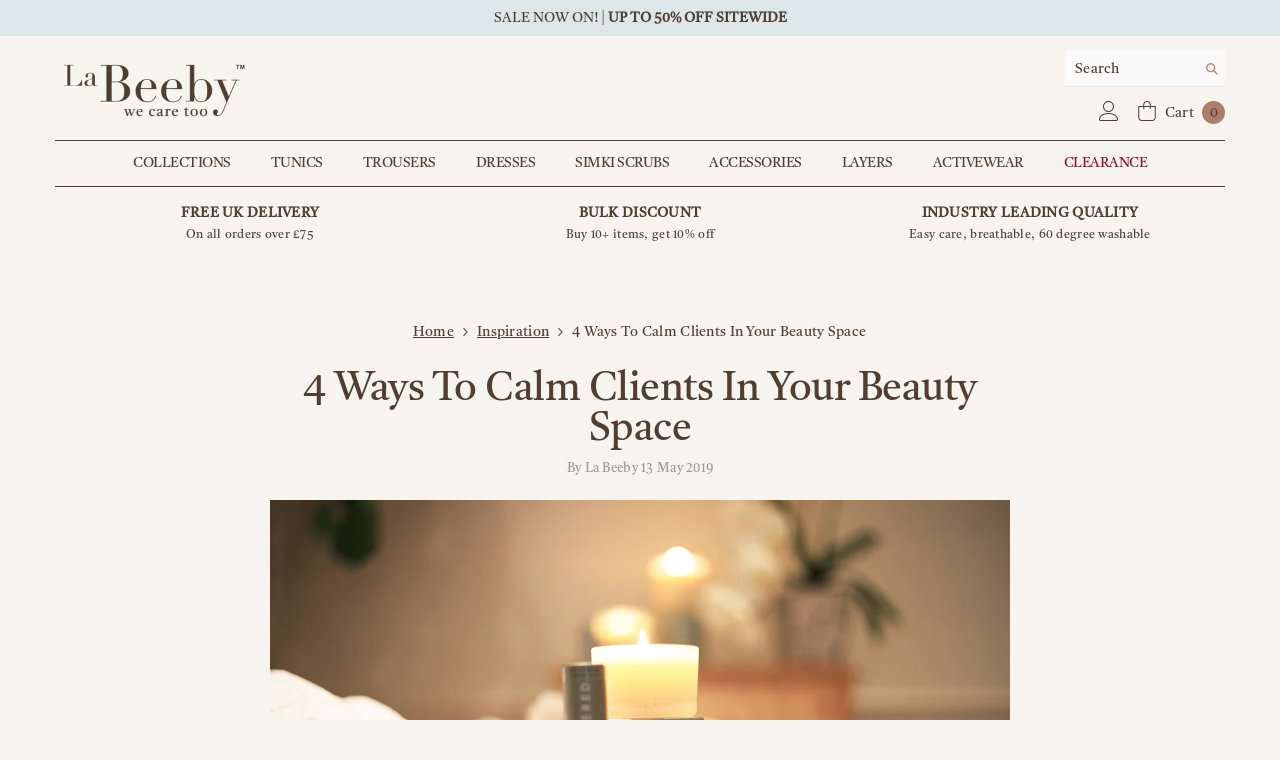

--- FILE ---
content_type: text/css
request_url: https://www.labeeby.co.uk/cdn/shop/t/6/assets/custom.css?v=56586462319628419121743081819
body_size: 431
content:
@font-face{font-family:Castoro;font-style:normal;font-weight:400;src:url(https://fonts.gstatic.com/s/castoro/v19/1q2GY5yMCld3-O4cLYFOzdYe.woff2) format("woff2");unicode-range:U+0100-02AF,U+0304,U+0308,U+0329,U+1E00-1E9F,U+1EF2-1EFF,U+2020,U+20A0-20AB,U+20AD-20CF,U+2113,U+2C60-2C7F,U+A720-A7FF}@font-face{font-family:Castoro;font-style:normal;font-weight:400;src:url(https://fonts.gstatic.com/s/castoro/v19/1q2GY5yMCld3-O4cLY9OzQ.woff2) format("woff2");unicode-range:U+0000-00FF,U+0131,U+0152-0153,U+02BB-02BC,U+02C6,U+02DA,U+02DC,U+0304,U+0308,U+0329,U+2000-206F,U+2074,U+20AC,U+2122,U+2191,U+2193,U+2212,U+2215,U+FEFF,U+FFFD}.halo-page-header{text-align:center}.halo-page-header nav{width:fit-content;margin:0 auto}.halo-page-header h1.page-header{padding-top:0}.card-media{border-radius:1px}.product-form__label .text{filter:drop-shadow(0 0 3px rgba(76,54,37,.2))}.product-collection{text-align:center;margin:5px 0 10px;font-size:16px}@media only screen and (max-width: 750px){.product-collection{margin-top:50px}}.product-subtitle{text-align:center;margin-bottom:20px;margin-top:5px;font-size:16px;font-style:italic}.halo-popup-title{overflow:visible;display:block}.swatches-all{margin-bottom:20px}.swatches-name{margin:10px 0 5px}.swatches-list{display:flex;flex-flow:wrap;gap:16px}.swatches-list>a.text{border:1px solid brown}.swatches-list>*{filter:drop-shadow(0 0 3px rgba(76,54,37,.2));border-radius:3px;overflow:hidden;border:2px solid white;outline:3px solid white}.swatches-list>*.current{outline:3px solid var(--variant-color-active)}ul.features{padding-bottom:5px}.productView-thumbnail-wrapper{display:none}.CarouselWidget-prefix :empty,.ElementsWidget-prefix :empty{display:unset}.article-body .article-content{font-size:18px;line-height:29px}.article-body .article-content a{font-weight:700}.article-body blockquote{background:inherit;font-weight:700;padding:30px 0 30px 20px;font-size:22px;line-height:34px;max-width:600px;margin:20px auto;border-left:5px solid #e8e8e8}.article-body blockquote h4{font-weight:700;font-size:22px;line-height:34px}.template-article breadcrumb-component,.halo-article-block{max-width:740px;margin:0 auto}.article-header h1{line-height:1}p.hotlinks{display:flex;flex-flow:wrap;flex-wrap:wrap;gap:10px;justify-content:center;margin:10px 0 25px}p.hotlinks>a{display:block;background:#b98774;color:#fff;padding:10px 20px 7px;text-transform:uppercase;border-radius:1px;text-decoration:none!important;text-shadow:1px 1px #4f3e31}.template-page main{max-width:1024px;margin:0 auto}.template-page main .content-column{max-width:800px;margin:0 auto}.template-page main .content-column h2,.template-page main .content-column h3{font-weight:700;margin-top:30px;margin-bottom:10px;text-align:center}.template-page main .main-page-title{text-align:center}.o-Flex-wrap{display:flex;flex-flow:row;flex-wrap:wrap}.o-Flex-wrap>*{width:50%;padding:15px}@media only screen and (max-width: 750px){.o-Flex-wrap>*{width:100%}}.o-Flex-wrap a{text-decoration:underline}.o-Flex-wrap a,.o-Flex-wrap h3,.o-Flex-wrap h2{font-weight:700}
/*# sourceMappingURL=/cdn/shop/t/6/assets/custom.css.map?v=56586462319628419121743081819 */
